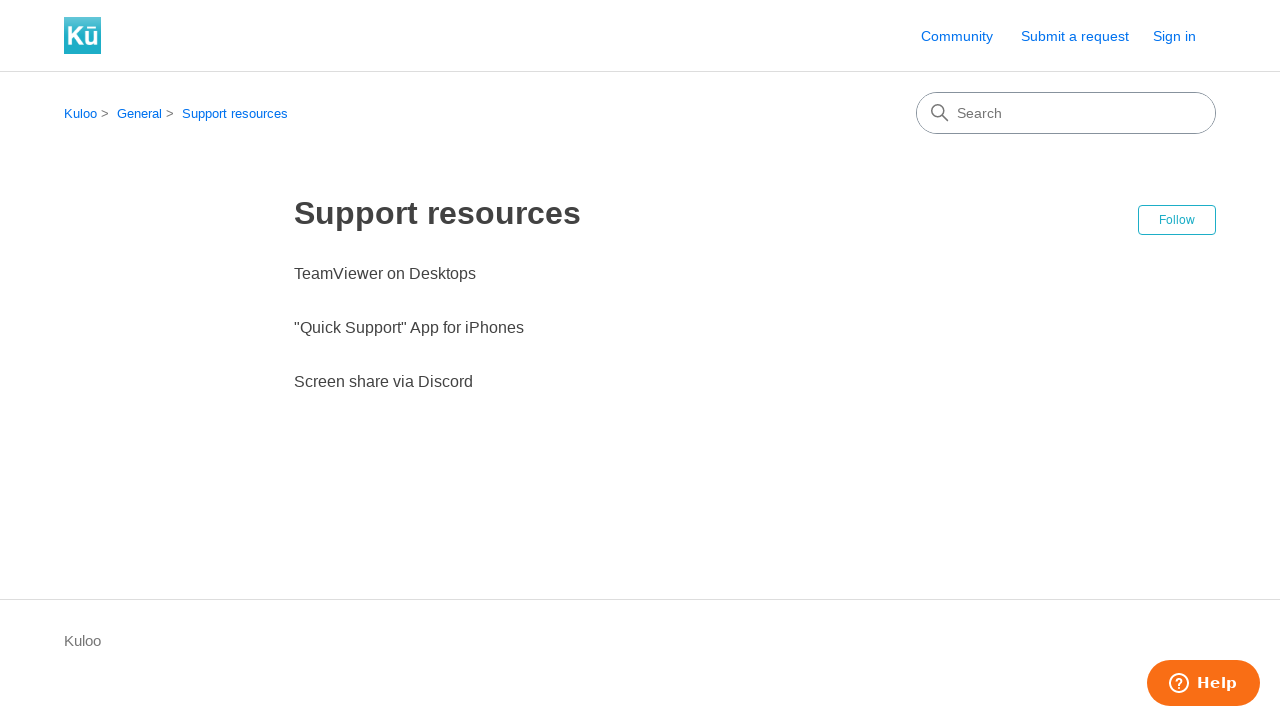

--- FILE ---
content_type: text/html; charset=utf-8
request_url: https://support.kuloo.com/hc/en-us/sections/4413801904404-Support-resources
body_size: 4107
content:
<!DOCTYPE html>
<html dir="ltr" lang="en-US">
<head>
  <meta charset="utf-8" />
  <!-- v26671 -->


  <title>Support resources &ndash; Kuloo</title>

  

  <link rel="canonical" href="https://support.kuloo.com/hc/en-us/sections/4413801904404-Support-resources">
<link rel="alternate" hreflang="en-us" href="https://support.kuloo.com/hc/en-us/sections/4413801904404-Support-resources">
<link rel="alternate" hreflang="x-default" href="https://support.kuloo.com/hc/en-us/sections/4413801904404-Support-resources">

  <link rel="stylesheet" href="//static.zdassets.com/hc/assets/application-f34d73e002337ab267a13449ad9d7955.css" media="all" id="stylesheet" />
  <link rel="stylesheet" type="text/css" href="/hc/theming_assets/2454627/360001489452/style.css?digest=43086272078868">

  <link rel="icon" type="image/x-icon" href="/hc/theming_assets/01HZPDDFSBE5D9AM68416QKQQ0">

    
    

  <meta content="width=device-width, initial-scale=1.0" name="viewport" />
<!-- Make the translated search clear button label available for use in JS -->
<!-- See buildClearSearchButton() in script.js -->
<script type="text/javascript">window.searchClearButtonLabelLocalized = "Clear search";</script>
<script type="text/javascript">
  // Load ES module polyfill only for browsers that don't support ES modules
  if (!(HTMLScriptElement.supports && HTMLScriptElement.supports('importmap'))) {
    document.write('<script async src="/hc/theming_assets/01J4PH04EB1P8VX97TC4YCRP44"><\/script>');
  }
</script>
<script type="importmap">
{
  "imports": {
    "new-request-form": "/hc/theming_assets/01K9F33DR6VYBPEXKKPAMZ92YH",
    "flash-notifications": "/hc/theming_assets/01K9F33DQ8KC7PV9FYG10ZFW48",
    "service-catalog": "/hc/theming_assets/01K9F33DTD02NP45BES3KES0KM",
    "approval-requests": "/hc/theming_assets/01K9F33DRNQTSWGHTN4S65K8Y7",
    "approval-requests-translations": "/hc/theming_assets/01K2CAR008VDQDHXVMF05JCBDD",
    "new-request-form-translations": "/hc/theming_assets/01K2CAR0E58NJSEMVNZG31G6RN",
    "service-catalog-translations": "/hc/theming_assets/01K2CAR07TTCGAWKPYB2DZ39Z2",
    "shared": "/hc/theming_assets/01K9F33DSP65A7XBVAT9N4HTXG",
    "ticket-fields": "/hc/theming_assets/01K9F33DQ9HP3MD32NE41KY62Q",
    "wysiwyg": "/hc/theming_assets/01K9F33DXXTEZZZ8K8JRMT2Q6E"
  }
}
</script>
<script type="module">
  import { renderFlashNotifications } from "flash-notifications";

  const settings = {"brand_color":"rgba(29, 174, 199, 1)","brand_text_color":"#FFFFFF","text_color":"rgba(66, 66, 66, 1)","link_color":"#0072EF","hover_link_color":"#0F3554","visited_link_color":"#4B61C3","background_color":"#FFFFFF","heading_font":"-apple-system, BlinkMacSystemFont, 'Segoe UI', Helvetica, Arial, sans-serif","text_font":"-apple-system, BlinkMacSystemFont, 'Segoe UI', Helvetica, Arial, sans-serif","logo":"/hc/theming_assets/01HZPDDFGDSY00TCDM1RTAVA8Q","show_brand_name":false,"favicon":"/hc/theming_assets/01HZPDDFSBE5D9AM68416QKQQ0","homepage_background_image":"/hc/theming_assets/01HZPDDG2FHX39HRHYNZ2CX4B2","community_background_image":"/hc/theming_assets/01HZPDDGGYDT13FCNBX470QKQZ","community_image":"/hc/theming_assets/01HZPDDGW71M47S787W8M0NMTT","instant_search":true,"scoped_kb_search":true,"scoped_community_search":true,"show_recent_activity":true,"show_articles_in_section":true,"show_article_author":true,"show_article_comments":true,"show_follow_article":true,"show_recently_viewed_articles":true,"show_related_articles":true,"show_article_sharing":true,"show_follow_section":true,"show_follow_post":true,"show_post_sharing":true,"show_follow_topic":true,"request_list_beta":false};
  const baseLocale = "en-us";

  renderFlashNotifications(settings, baseLocale);
</script>

  
</head>
<body class="community-enabled">
  
  
  

  <a class="skip-navigation" tabindex="1" href="#main-content">Skip to main content</a>

<header class="header">
  <div class="logo">
    <a title="Home" href="/hc/en-us">
      <img src="/hc/theming_assets/01HZPDDFGDSY00TCDM1RTAVA8Q" alt="Kuloo Help Center home page" />
      
    </a>
  </div>

  <div class="nav-wrapper-desktop">
    <nav class="user-nav" id="user-nav" aria-label="User navigation">
      <ul class="user-nav-list">
        <li><a href="/hc/en-us/community/topics">Community</a></li>
        <li></li>
        <li><a class="submit-a-request" href="/hc/en-us/requests/new">Submit a request</a></li>
        
          <li>
            <a class="sign-in" rel="nofollow" data-auth-action="signin" title="Opens a dialog" role="button" href="/hc/en-us/signin?return_to=https%3A%2F%2Fsupport.kuloo.com%2Fhc%2Fen-us%2Fsections%2F4413801904404-Support-resources">
              Sign in
            </a>
          </li>
        
      </ul>
    </nav>
    
  </div>

  <div class="nav-wrapper-mobile">
    <button class="menu-button-mobile" aria-controls="user-nav-mobile" aria-expanded="false" aria-label="Toggle navigation menu">
      
      <svg xmlns="http://www.w3.org/2000/svg" width="16" height="16" focusable="false" viewBox="0 0 16 16" class="icon-menu">
        <path fill="none" stroke="currentColor" stroke-linecap="round" d="M1.5 3.5h13m-13 4h13m-13 4h13"/>
      </svg>
    </button>
    <nav class="menu-list-mobile" id="user-nav-mobile" aria-expanded="false">
      <ul class="menu-list-mobile-items">
        
          <li class="item">
            <a rel="nofollow" data-auth-action="signin" title="Opens a dialog" role="button" href="/hc/en-us/signin?return_to=https%3A%2F%2Fsupport.kuloo.com%2Fhc%2Fen-us%2Fsections%2F4413801904404-Support-resources">
              Sign in
            </a>
          </li>
          <li class="nav-divider"></li>
        
        <li class="item"><a href="/hc/en-us/community/topics">Community</a></li>
        <li class="item"><a class="submit-a-request" href="/hc/en-us/requests/new">Submit a request</a></li>
        <li class="item"></li>
        <li class="nav-divider"></li>
        
      </ul>
    </nav>
  </div>

</header>


  <main role="main">
    <div class="container-divider"></div>
<div class="container">
  <div class="sub-nav">
    <nav aria-label="Current location">
  <ol class="breadcrumbs">
    
      <li>
        
          <a href="/hc/en-us">Kuloo</a>
        
      </li>
    
      <li>
        
          <a href="/hc/en-us/categories/360001010511-General">General</a>
        
      </li>
    
      <li>
        
          <a href="/hc/en-us/sections/4413801904404-Support-resources">Support resources</a>
        
      </li>
    
  </ol>
</nav>

    <div class="search-container">
      <svg xmlns="http://www.w3.org/2000/svg" width="12" height="12" focusable="false" viewBox="0 0 12 12" class="search-icon" aria-hidden="true">
        <circle cx="4.5" cy="4.5" r="4" fill="none" stroke="currentColor"/>
        <path stroke="currentColor" stroke-linecap="round" d="M11 11L7.5 7.5"/>
      </svg>
      <form role="search" class="search" data-search="" action="/hc/en-us/search" accept-charset="UTF-8" method="get"><input type="hidden" name="utf8" value="&#x2713;" autocomplete="off" /><input type="hidden" name="category" id="category" value="360001010511" autocomplete="off" />
<input type="search" name="query" id="query" placeholder="Search" aria-label="Search" /></form>
    </div>
  </div>

  <div class="section-container">
    <section id="main-content" class="section-content">
      <header class="page-header">
        <h1>Support resources</h1>
        
          <div class="section-subscribe"><div data-helper="subscribe" data-json="{&quot;item&quot;:&quot;section&quot;,&quot;url&quot;:&quot;/hc/en-us/sections/4413801904404-Support-resources/subscription.json?to=section&quot;,&quot;follow_label&quot;:&quot;Follow&quot;,&quot;unfollow_label&quot;:&quot;Unfollow&quot;,&quot;following_label&quot;:&quot;Following&quot;,&quot;can_subscribe&quot;:true,&quot;is_subscribed&quot;:false,&quot;options&quot;:[{&quot;label&quot;:&quot;New articles&quot;,&quot;url&quot;:&quot;/hc/en-us/sections/4413801904404-Support-resources/subscription.json?subscribe_to_grandchildren=false&quot;,&quot;selected&quot;:false},{&quot;label&quot;:&quot;New articles and comments&quot;,&quot;url&quot;:&quot;/hc/en-us/sections/4413801904404-Support-resources/subscription.json?subscribe_to_grandchildren=true&quot;,&quot;selected&quot;:false}]}"></div></div>
        
        
      </header>

      

      

      
        <ul class="article-list">
          
            <li class="article-list-item ">
              
              <a href="/hc/en-us/articles/10784410043540-TeamViewer-on-Desktops" class="article-list-link">TeamViewer on Desktops</a>
              
            </li>
          
            <li class="article-list-item ">
              
              <a href="/hc/en-us/articles/4413801928340--Quick-Support-App-for-iPhones" class="article-list-link">&quot;Quick Support&quot; App for iPhones</a>
              
            </li>
          
            <li class="article-list-item ">
              
              <a href="/hc/en-us/articles/4931425987220-Screen-share-via-Discord" class="article-list-link">Screen share via Discord </a>
              
            </li>
          
        </ul>
      

      

    </section>
  </div>
</div>

  </main>

  <footer class="footer">
  <div class="footer-inner">
    <a title="Home" href="/hc/en-us">Kuloo</a>

    <div class="footer-language-selector">
      
    </div>
  </div>
</footer>



  <!-- / -->

  
  <script src="//static.zdassets.com/hc/assets/en-us.cff94a21becd764706e1.js"></script>
  <script src="https://kuloo.zendesk.com/auth/v2/host/without_iframe.js" data-brand-id="360001489452" data-return-to="https://support.kuloo.com/hc/en-us/sections/4413801904404-Support-resources" data-theme="hc" data-locale="en-us" data-auth-origin="360001489452,true,true"></script>

  <script type="text/javascript">
  /*

    Greetings sourcecode lurker!

    This is for internal Zendesk and legacy usage,
    we don't support or guarantee any of these values
    so please don't build stuff on top of them.

  */

  HelpCenter = {};
  HelpCenter.account = {"subdomain":"kuloo","environment":"production","name":"Kuloo"};
  HelpCenter.user = {"identifier":"da39a3ee5e6b4b0d3255bfef95601890afd80709","email":null,"name":"","role":"anonymous","avatar_url":"https://assets.zendesk.com/hc/assets/default_avatar.png","is_admin":false,"organizations":[],"groups":[]};
  HelpCenter.internal = {"asset_url":"//static.zdassets.com/hc/assets/","web_widget_asset_composer_url":"https://static.zdassets.com/ekr/snippet.js","current_session":{"locale":"en-us","csrf_token":null,"shared_csrf_token":null},"usage_tracking":{"event":"section_viewed","data":"[base64]--fec39d7d56a277b68089b968ccf5460b7e0a5b93","url":"https://support.kuloo.com/hc/activity"},"current_record_id":null,"current_record_url":null,"current_record_title":null,"current_text_direction":"ltr","current_brand_id":360001489452,"current_brand_name":"Kuloo","current_brand_url":"https://kuloo.zendesk.com","current_brand_active":true,"current_path":"/hc/en-us/sections/4413801904404-Support-resources","show_autocomplete_breadcrumbs":true,"user_info_changing_enabled":false,"has_user_profiles_enabled":true,"has_end_user_attachments":true,"user_aliases_enabled":true,"has_anonymous_kb_voting":false,"has_multi_language_help_center":false,"show_at_mentions":true,"embeddables_config":{"embeddables_web_widget":true,"embeddables_help_center_auth_enabled":false,"embeddables_connect_ipms":false},"answer_bot_subdomain":"static","gather_plan_state":"subscribed","has_article_verification":false,"has_gather":true,"has_ckeditor":true,"has_community_enabled":true,"has_community_badges":false,"has_community_post_content_tagging":false,"has_gather_content_tags":false,"has_guide_content_tags":true,"has_user_segments":true,"has_answer_bot_web_form_enabled":false,"has_garden_modals":false,"theming_cookie_key":"hc-da39a3ee5e6b4b0d3255bfef95601890afd80709-2-preview","is_preview":false,"has_search_settings_in_plan":true,"theming_api_version":4,"theming_settings":{"brand_color":"rgba(29, 174, 199, 1)","brand_text_color":"#FFFFFF","text_color":"rgba(66, 66, 66, 1)","link_color":"#0072EF","hover_link_color":"#0F3554","visited_link_color":"#4B61C3","background_color":"#FFFFFF","heading_font":"-apple-system, BlinkMacSystemFont, 'Segoe UI', Helvetica, Arial, sans-serif","text_font":"-apple-system, BlinkMacSystemFont, 'Segoe UI', Helvetica, Arial, sans-serif","logo":"/hc/theming_assets/01HZPDDFGDSY00TCDM1RTAVA8Q","show_brand_name":false,"favicon":"/hc/theming_assets/01HZPDDFSBE5D9AM68416QKQQ0","homepage_background_image":"/hc/theming_assets/01HZPDDG2FHX39HRHYNZ2CX4B2","community_background_image":"/hc/theming_assets/01HZPDDGGYDT13FCNBX470QKQZ","community_image":"/hc/theming_assets/01HZPDDGW71M47S787W8M0NMTT","instant_search":true,"scoped_kb_search":true,"scoped_community_search":true,"show_recent_activity":true,"show_articles_in_section":true,"show_article_author":true,"show_article_comments":true,"show_follow_article":true,"show_recently_viewed_articles":true,"show_related_articles":true,"show_article_sharing":true,"show_follow_section":true,"show_follow_post":true,"show_post_sharing":true,"show_follow_topic":true,"request_list_beta":false},"has_pci_credit_card_custom_field":false,"help_center_restricted":false,"is_assuming_someone_else":false,"flash_messages":[],"user_photo_editing_enabled":true,"user_preferred_locale":"en-us","base_locale":"en-us","login_url":"https://kuloo.zendesk.com/access?brand_id=360001489452\u0026locale=en-us\u0026return_to=https%3A%2F%2Fsupport.kuloo.com%2Fhc%2F","has_alternate_templates":false,"has_custom_statuses_enabled":true,"has_hc_generative_answers_setting_enabled":true,"has_generative_search_with_zgpt_enabled":false,"has_suggested_initial_questions_enabled":false,"has_guide_service_catalog":false,"has_service_catalog_search_poc":false,"has_service_catalog_itam":false,"has_csat_reverse_2_scale_in_mobile":false,"has_knowledge_navigation":false,"version":"v26671","dev_mode":false};
</script>

  
  <script src="//static.zdassets.com/hc/assets/hc_enduser-e099cdd200f3756262d640cc0ee70a93.js"></script>
  <script type="text/javascript" src="/hc/theming_assets/2454627/360001489452/script.js?digest=43086272078868"></script>
  
</body>
</html>